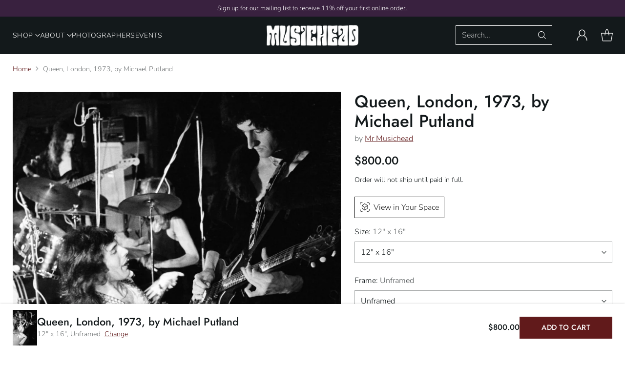

--- FILE ---
content_type: text/css
request_url: https://musichead.com/cdn/shop/t/46/assets/custom.css?v=73615939001835169401751403173
body_size: -327
content:
.hide-price{display:none}.product-blocks .section-blocks__button a.btn{width:100%}.product__block.product__block--product-header.hide-price-and-rate .product__price-and-ratings,.product__block.product__block--product-header.hide-price-and-rate .product-form__shop-pay{display:none}.footer-contact__block{display:flex;flex-direction:row;justify-content:flex-start}.footer-contact__block p:first-child{margin-right:10px}.shopify-email-marketing-confirmation__container{padding-top:100px;padding-bottom:100px;text-align:center}.shopify-email-marketing-confirmation__container a{text-decoration:underline}.product- .product-form__shop-pay:after{content:"Order will not ship until paid in full.";display:block;font-size:inherit;color:currentcolor}
/*# sourceMappingURL=/cdn/shop/t/46/assets/custom.css.map?v=73615939001835169401751403173 */


--- FILE ---
content_type: text/javascript; charset=utf-8
request_url: https://musichead.com/products/queen-london-1973-by-michael-putland.js
body_size: 1245
content:
{"id":7003669430457,"title":"Queen, London, 1973, by Michael Putland","handle":"queen-london-1973-by-michael-putland","description":"\u003cp\u003e\u003cmeta charset=\"utf-8\"\u003e\u003cmeta charset=\"utf-8\"\u003e\u003cspan data-mce-fragment=\"1\"\u003eQueen rehearsing for their first major tour \u003c\/span\u003e\u003cspan data-mce-fragment=\"1\"\u003eNorth End Road, Fulham, London July 1973\u003c\/span\u003e\u003cbr\u003e\u003c\/p\u003e\n\u003cp\u003e\u003cspan data-mce-fragment=\"1\"\u003eEstate Stamped\u003c\/span\u003e\u003c\/p\u003e\n\u003cdiv\u003e12\" x 16\", Ed. of 50\u003c\/div\u003e\n\u003cdiv\u003e\u003c\/div\u003e\n\u003cdiv\u003e16\" x 20\", Ed. of 50\u003c\/div\u003e\n\u003cdiv\u003e\u003c\/div\u003e\n\u003cdiv\u003e20\" x 24\", Ed. of 20\u003c\/div\u003e\n\u003cp\u003e\u003cbr\u003e\u003c\/p\u003e\n\u003cp\u003e\u003cb\u003e\u003cstrong data-mce-fragment=\"1\"\u003e© Michael Putland.\u003c\/strong\u003e\u003cspan\u003e \u003c\/span\u003e\u003c\/b\u003e\u003cspan\u003eAll rights reserved. Not to be reproduced without permission.\u003c\/span\u003e\u003c\/p\u003e\n\u003cp\u003e\u003cspan style=\"text-decoration: underline;\"\u003e\u003cb\u003eStandard\u003c\/b\u003e\u003c\/span\u003e\u003c\/p\u003e\n\u003cp\u003e\u003cspan\u003eRegular white matboard - Regular foam backing board - Regular plexiglass - Black wood frame\u003c\/span\u003e\u003c\/p\u003e\n\u003cp\u003e\u003cspan style=\"text-decoration: underline;\"\u003e\u003cb\u003eUpgraded Archival\u003c\/b\u003e\u003c\/span\u003e\u003c\/p\u003e\n\u003cp\u003e\u003cspan\u003eAcid free backing board - UV protection plexiglass - Black wood frame\u003c\/span\u003e\u003c\/p\u003e\n\u003cp\u003e\u003cspan style=\"text-decoration: underline;\"\u003e\u003cb\u003eMuseum Grade\u003c\/b\u003e\u003c\/span\u003e\u003c\/p\u003e\n\u003cp\u003e\u003cspan\u003eAcid free backing board - 8-ply 100% Cotton rag matboard - Museum grade non-reflective plexiglass - Black stained ash hardwood frame \u003c\/span\u003e\u003c\/p\u003e\n\u003cdiv\u003e\u003cb\u003e\u003c\/b\u003e\u003c\/div\u003e","published_at":"2021-09-26T10:50:56-07:00","created_at":"2021-09-26T10:50:19-07:00","vendor":"Mr Musichead","type":"Posters, Prints, \u0026 Visual Artwork","tags":["Michael Putland","Photographer","Photography","Queen"],"price":80000,"price_min":80000,"price_max":255000,"available":true,"price_varies":true,"compare_at_price":null,"compare_at_price_min":0,"compare_at_price_max":0,"compare_at_price_varies":false,"variants":[{"id":41162018455737,"title":"12\" x 16\" \/ Unframed","option1":"12\" x 16\"","option2":"Unframed","option3":null,"sku":null,"requires_shipping":true,"taxable":true,"featured_image":null,"available":true,"name":"Queen, London, 1973, by Michael Putland - 12\" x 16\" \/ Unframed","public_title":"12\" x 16\" \/ Unframed","options":["12\" x 16\"","Unframed"],"price":80000,"weight":2268,"compare_at_price":null,"inventory_management":"shopify","barcode":null,"requires_selling_plan":false,"selling_plan_allocations":[]},{"id":41162018488505,"title":"12\" x 16\" \/ Standard","option1":"12\" x 16\"","option2":"Standard","option3":null,"sku":null,"requires_shipping":true,"taxable":true,"featured_image":null,"available":true,"name":"Queen, London, 1973, by Michael Putland - 12\" x 16\" \/ Standard","public_title":"12\" x 16\" \/ Standard","options":["12\" x 16\"","Standard"],"price":95000,"weight":2268,"compare_at_price":null,"inventory_management":"shopify","barcode":null,"requires_selling_plan":false,"selling_plan_allocations":[]},{"id":41162018521273,"title":"12\" x 16\" \/ Upgraded Archival","option1":"12\" x 16\"","option2":"Upgraded Archival","option3":null,"sku":null,"requires_shipping":true,"taxable":true,"featured_image":null,"available":true,"name":"Queen, London, 1973, by Michael Putland - 12\" x 16\" \/ Upgraded Archival","public_title":"12\" x 16\" \/ Upgraded Archival","options":["12\" x 16\"","Upgraded Archival"],"price":107500,"weight":2268,"compare_at_price":null,"inventory_management":"shopify","barcode":null,"requires_selling_plan":false,"selling_plan_allocations":[]},{"id":41162018554041,"title":"12\" x 16\" \/ Museum Grade","option1":"12\" x 16\"","option2":"Museum Grade","option3":null,"sku":null,"requires_shipping":true,"taxable":true,"featured_image":null,"available":true,"name":"Queen, London, 1973, by Michael Putland - 12\" x 16\" \/ Museum Grade","public_title":"12\" x 16\" \/ Museum Grade","options":["12\" x 16\"","Museum Grade"],"price":133000,"weight":2268,"compare_at_price":null,"inventory_management":"shopify","barcode":null,"requires_selling_plan":false,"selling_plan_allocations":[]},{"id":41162018586809,"title":"16\" x 20\" \/ Unframed","option1":"16\" x 20\"","option2":"Unframed","option3":null,"sku":null,"requires_shipping":true,"taxable":true,"featured_image":null,"available":true,"name":"Queen, London, 1973, by Michael Putland - 16\" x 20\" \/ Unframed","public_title":"16\" x 20\" \/ Unframed","options":["16\" x 20\"","Unframed"],"price":105000,"weight":454,"compare_at_price":null,"inventory_management":"shopify","barcode":null,"requires_selling_plan":false,"selling_plan_allocations":[]},{"id":41162018619577,"title":"16\" x 20\" \/ Standard","option1":"16\" x 20\"","option2":"Standard","option3":null,"sku":null,"requires_shipping":true,"taxable":true,"featured_image":null,"available":true,"name":"Queen, London, 1973, by Michael Putland - 16\" x 20\" \/ Standard","public_title":"16\" x 20\" \/ Standard","options":["16\" x 20\"","Standard"],"price":120000,"weight":3175,"compare_at_price":null,"inventory_management":"shopify","barcode":null,"requires_selling_plan":false,"selling_plan_allocations":[]},{"id":41162018652345,"title":"16\" x 20\" \/ Upgraded Archival","option1":"16\" x 20\"","option2":"Upgraded Archival","option3":null,"sku":null,"requires_shipping":true,"taxable":true,"featured_image":null,"available":true,"name":"Queen, London, 1973, by Michael Putland - 16\" x 20\" \/ Upgraded Archival","public_title":"16\" x 20\" \/ Upgraded Archival","options":["16\" x 20\"","Upgraded Archival"],"price":135000,"weight":3175,"compare_at_price":null,"inventory_management":"shopify","barcode":null,"requires_selling_plan":false,"selling_plan_allocations":[]},{"id":41162018685113,"title":"16\" x 20\" \/ Museum Grade","option1":"16\" x 20\"","option2":"Museum Grade","option3":null,"sku":null,"requires_shipping":true,"taxable":true,"featured_image":null,"available":true,"name":"Queen, London, 1973, by Michael Putland - 16\" x 20\" \/ Museum Grade","public_title":"16\" x 20\" \/ Museum Grade","options":["16\" x 20\"","Museum Grade"],"price":161000,"weight":3175,"compare_at_price":null,"inventory_management":"shopify","barcode":null,"requires_selling_plan":false,"selling_plan_allocations":[]},{"id":41162018717881,"title":"20\" x 24\" \/ Unframed","option1":"20\" x 24\"","option2":"Unframed","option3":null,"sku":null,"requires_shipping":true,"taxable":true,"featured_image":null,"available":true,"name":"Queen, London, 1973, by Michael Putland - 20\" x 24\" \/ Unframed","public_title":"20\" x 24\" \/ Unframed","options":["20\" x 24\"","Unframed"],"price":180000,"weight":907,"compare_at_price":null,"inventory_management":"shopify","barcode":null,"requires_selling_plan":false,"selling_plan_allocations":[]},{"id":41162018750649,"title":"20\" x 24\" \/ Standard","option1":"20\" x 24\"","option2":"Standard","option3":null,"sku":null,"requires_shipping":true,"taxable":true,"featured_image":null,"available":true,"name":"Queen, London, 1973, by Michael Putland - 20\" x 24\" \/ Standard","public_title":"20\" x 24\" \/ Standard","options":["20\" x 24\"","Standard"],"price":205000,"weight":4536,"compare_at_price":null,"inventory_management":"shopify","barcode":null,"requires_selling_plan":false,"selling_plan_allocations":[]},{"id":41162018783417,"title":"20\" x 24\" \/ Upgraded Archival","option1":"20\" x 24\"","option2":"Upgraded Archival","option3":null,"sku":null,"requires_shipping":true,"taxable":true,"featured_image":null,"available":true,"name":"Queen, London, 1973, by Michael Putland - 20\" x 24\" \/ Upgraded Archival","public_title":"20\" x 24\" \/ Upgraded Archival","options":["20\" x 24\"","Upgraded Archival"],"price":215000,"weight":4536,"compare_at_price":null,"inventory_management":"shopify","barcode":null,"requires_selling_plan":false,"selling_plan_allocations":[]},{"id":41162018816185,"title":"20\" x 24\" \/ Museum Grade","option1":"20\" x 24\"","option2":"Museum Grade","option3":null,"sku":null,"requires_shipping":true,"taxable":true,"featured_image":null,"available":true,"name":"Queen, London, 1973, by Michael Putland - 20\" x 24\" \/ Museum Grade","public_title":"20\" x 24\" \/ Museum Grade","options":["20\" x 24\"","Museum Grade"],"price":255000,"weight":4536,"compare_at_price":null,"inventory_management":"shopify","barcode":null,"requires_selling_plan":false,"selling_plan_allocations":[]}],"images":["\/\/cdn.shopify.com\/s\/files\/1\/0569\/8047\/1993\/products\/Queen-2.png?v=1632678640"],"featured_image":"\/\/cdn.shopify.com\/s\/files\/1\/0569\/8047\/1993\/products\/Queen-2.png?v=1632678640","options":[{"name":"Size","position":1,"values":["12\" x 16\"","16\" x 20\"","20\" x 24\""]},{"name":"Frame","position":2,"values":["Unframed","Standard","Upgraded Archival","Museum Grade"]}],"url":"\/products\/queen-london-1973-by-michael-putland","media":[{"alt":null,"id":22830315372729,"position":1,"preview_image":{"aspect_ratio":0.685,"height":1300,"width":890,"src":"https:\/\/cdn.shopify.com\/s\/files\/1\/0569\/8047\/1993\/products\/Queen-2.png?v=1632678640"},"aspect_ratio":0.685,"height":1300,"media_type":"image","src":"https:\/\/cdn.shopify.com\/s\/files\/1\/0569\/8047\/1993\/products\/Queen-2.png?v=1632678640","width":890}],"requires_selling_plan":false,"selling_plan_groups":[]}